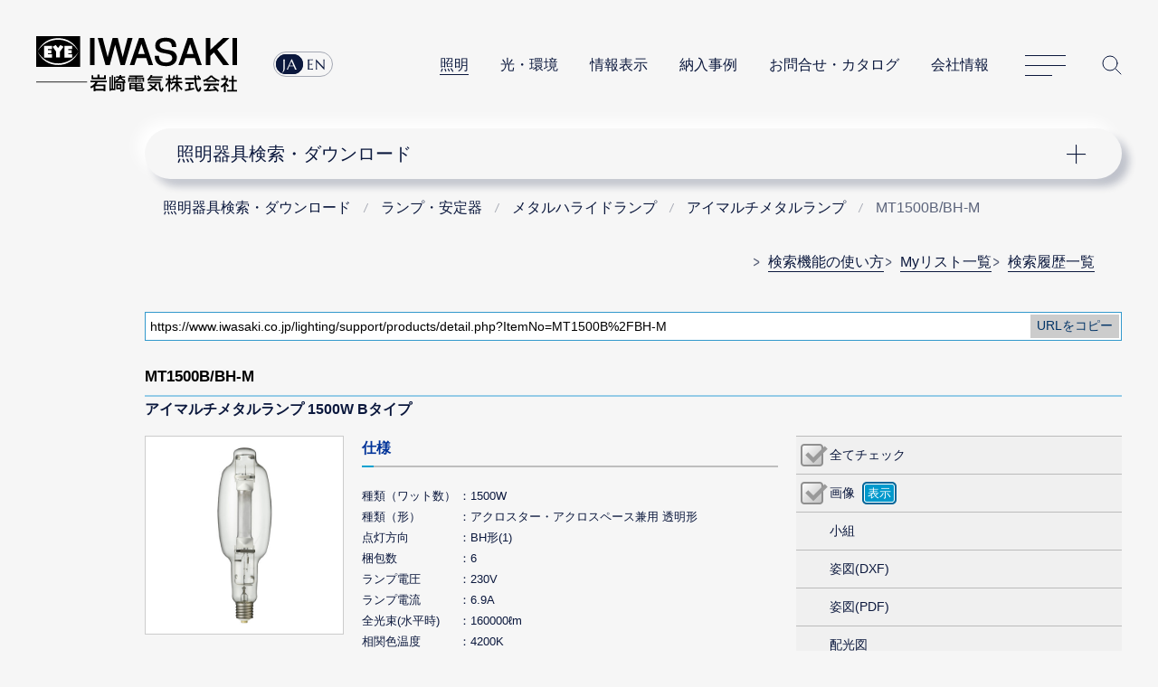

--- FILE ---
content_type: text/html; charset=UTF-8
request_url: https://www.iwasaki.co.jp/lighting/support/products/detail.php?ItemNo=MT1500B%2FBH-M
body_size: 4747
content:
<!DOCTYPE html>
<html lang="ja">
<head prefix="og: http://ogp.me/ns#">
<!-- GTMh -->

<script>(function(w,d,s,l,i){w[l]=w[l]||[];w[l].push({'gtm.start':
new Date().getTime(),event:'gtm.js'});var f=d.getElementsByTagName(s)[0],
j=d.createElement(s),dl=l!='dataLayer'?'&l='+l:'';j.async=true;j.src=
'https://www.googletagmanager.com/gtm.js?id='+i+dl;f.parentNode.insertBefore(j,f);
})(window,document,'script','dataLayer','GTM-NVHLM8');</script>

<!-- EoGTMh -->
<meta charset="UTF-8">
<meta name="viewport" content="width=device-width, initial-scale=1.0, user-scalable=yes">
<meta name="format-detection" content="telephone=no">
<meta name="description" content="MT1500B/BH-M - アイマルチメタルランプ｜岩崎電気の照明器具検索・ダウンロード。商品仕様図(承認図 納入仕様書)、配光図、姿図(CADデータ)、取扱説明書などのダウンロードができます。">
<meta property="og:image" content="https://www.iwasaki.co.jp/shared/images/og_thumb.png">
<title>MT1500B/BH-M - アイマルチメタルランプ 1500WBタイプ｜照明器具検索・ダウンロード | 岩崎電気</title>
<link rel="icon" href="/favicon.ico">
<script src="//code.jquery.com/jquery-3.6.0.min.js"></script>
<script src="/assets/js/common.min.js"></script>
<script src="./js/clip.js"></script><script src="./js/search.js" ></script>
<link rel="stylesheet" href="/assets/css/content.min.css">
<link href="./cmn/css/index.css" rel="stylesheet" media="all">
<link href="./cmn/css/base.css" rel="stylesheet" media="all">
<link href="./cmn/css/detail.css" rel="stylesheet" media="all">
<link href="./cmn/css/additional.css" rel="stylesheet" media="all">
<link href="./cmn/css/print.css" rel="stylesheet" media="print">
<link href="./cmn/css/index_adjust.css" rel="stylesheet" media="all">

<style>
@media only screen and (min-width:601px){
.fxb{display:flex;justify-content:space-between;}
.fxb div{flex:0 1 45%;}
}
.map img{display:block;width:100%;margin-top:30px;}
</style>

<!-- Usergram event -->

<script>
function fire_db_display() {
(function(){var a=window,b=document,c=a.usergram=a.usergram||[],d,e;c.l||(c.s=(new Date()).getTime(),c.l=!0,d=b.getElementsByTagName('script')[0],e=b.createElement('script'),e.type='text/javascript',e.async=true,e.src='//code.usergram.info/js/usergram.js',d.parentNode.insertBefore(e,d))})();window.usergram=window.usergram||[];usergram.push(['send','UgxjKE-1','cv','db_display']);
}
function fire_db_dl() {
(function(){var a=window,b=document,c=a.usergram=a.usergram||[],d,e;c.l||(c.s=(new Date()).getTime(),c.l=!0,d=b.getElementsByTagName('script')[0],e=b.createElement('script'),e.type='text/javascript',e.async=true,e.src='//code.usergram.info/js/usergram.js',d.parentNode.insertBefore(e,d))})();window.usergram=window.usergram||[];usergram.push(['send','UgxjKE-1','cv','db_dl']);
}
</script>

<!-- End Usergram event -->
<link rel="stylesheet" href="/css/exception.css">
<link href="./css/item-control.css" rel="stylesheet" media="all">
</head>
<body id="pagetop">
<!-- GTMb -->
<noscript><iframe src="https://www.googletagmanager.com/ns.html?id=GTM-NVHLM8" height="0" width="0" style="display:none;visibility:hidden"></iframe></noscript>
<!-- EoGTMb -->
<div id="wrapper">
<div id="wrapInner">
<div id="pageTop">
<header>
<div class="header_logo"><a href="/"><img src="/assets/img/logo_iwasaki.svg" alt="岩崎電気株式会社"></a></div>
<nav class="header_nav">
<div class="header_nav_lang">
<ul>
<li><a href="https://www.iwasaki.co.jp/">JA</a></li>
<li><a href="https://www.eye.co.jp/">EN</a></li>
</ul>
</div>
<ul class="header_nav_links">
<li><strong aria-current="page"><a href="/lighting/">照明</a></strong></li>
<li><a href="/optics/">光・環境</a></li>
<li><a href="/display/">情報表示</a></li>
<li><a href="/projects/">納入事例</a></li>
<li><a href="/contact/">お問合せ・カタログ</a></li>
<li><a href="/corporate/">会社情報</a></li>
</ul>
<dl class="header_nav_menu">
<dt><a href="/sitemap/" id="nav_button">サイトマップ</a></dt>
<dd id="header_nav">
<p class="header_nav_search_button"><a href="https://search2.iwasaki.co.jp/search" id="search_button">サイト内検索</a></p>
<form method="GET" action="https://search2.iwasaki.co.jp/search" name="SS_searchForm" id="site_search" enctype="application/x-www-form-urlencoded">
<fieldset>
<legend>サイト内検索</legend>
<div class="header_nav_search">
<input type="hidden" name="site" value="ELSGU8XL">
<input type="hidden" name="charset" value="UTF-8">
<input type="hidden" name="group" value="1">
<input type="hidden" name="design" value="1">
<input name="query" type="text" id="siteSearchBox" size="22" maxlength="50" placeholder="サイト内検索">
<input type="submit" value="Site Search" name="siteSearchBtn" id="siteSearchBtn">
</div>
</fieldset>
</form>
</dd>
</dl>
</nav>
</header>
</div>   <div id="lNav">
<nav class="localnavi_wrapper">
<button id="lNavBtn">ナビゲーション</button>
<dl class="localnavi">
<dt aria-current="page"><a href="/lighting/support/products/list.php">照明器具検索・ダウンロード</a></dt>
<dd>
<ul>
<li><a href="/lighting/support/products/help/">検索機能の使い方</a></li>
<li><a href="/lighting/support/products/mylist.php">Myリスト一覧</a></li>
<li><a href="/lighting/support/products/log.php">検索履歴一覧</a></li>
</ul>
</dd>
</dl>
</nav>
</div>
<div id="tPath">
<nav itemscope itemtype="http://schema.org/WebPage">
<ol itemprop="breadcrumb" itemscope="itemscope" itemtype="http://schema.org/BreadcrumbList">
<li itemprop="itemListElement" itemscope="" itemtype="http://schema.org/ListItem" aria-current="page">
<a itemprop="item" href="/lighting/support/products/">
<span itemprop="name">照明器具検索・ダウンロード</span>
</a>
<meta itemprop="position" content="1">
</li>
<li itemprop="itemListElement" itemscope="" itemtype="http://schema.org/ListItem" aria-current="page">
<a href="./search.php?large_category=%E3%83%A9%E3%83%B3%E3%83%97%E3%83%BB%E5%AE%89%E5%AE%9A%E5%99%A8&from=navi">
<span itemprop="name">ランプ・安定器</span>
</a>
<meta itemprop="position" content="2">
</li>
<li itemprop="itemListElement" itemscope="" itemtype="http://schema.org/ListItem" aria-current="page">
<a href="./search.php?large_category=%E3%83%A9%E3%83%B3%E3%83%97%E3%83%BB%E5%AE%89%E5%AE%9A%E5%99%A8&medium_category=%E3%83%A1%E3%82%BF%E3%83%AB%E3%83%8F%E3%83%A9%E3%82%A4%E3%83%89%E3%83%A9%E3%83%B3%E3%83%97&from=navi">
<span itemprop="name">メタルハライドランプ</span>
<meta itemprop="position" content="3">
</a>
</li>
<li itemprop="itemListElement" itemscope="" itemtype="http://schema.org/ListItem" aria-current="page">
<a href="./search.php?large_category=%E3%83%A9%E3%83%B3%E3%83%97%E3%83%BB%E5%AE%89%E5%AE%9A%E5%99%A8&medium_category=%E3%83%A1%E3%82%BF%E3%83%AB%E3%83%8F%E3%83%A9%E3%82%A4%E3%83%89%E3%83%A9%E3%83%B3%E3%83%97&small_category=%E3%82%A2%E3%82%A4%E3%83%9E%E3%83%AB%E3%83%81%E3%83%A1%E3%82%BF%E3%83%AB%E3%83%A9%E3%83%B3%E3%83%97&from=navi">
<span itemprop="name">アイマルチメタルランプ</span>
<meta itemprop="position" content="4">
</a>
</li>
<li itemprop="itemListElement" itemscope="" itemtype="http://schema.org/ListItem" aria-current="page">
<span itemprop="name">MT1500B/BH-M</span>
<meta itemprop="position" content="5">
</li>
</ol>
</nav>
</div>
<!--div id="pageTop">
</div-->
<!--
<div id="container" role="main">
</div>
-->
<ul class="dbhelp">
<li class="icon"><a href="/lighting/support/products/help/">検索機能の使い方</a></li>
<li class="icon"><a href="/lighting/support/products/mylist.php">Myリスト一覧</a></li>
<li class="icon"><a href="/lighting/support/products/log.php">検索履歴一覧</a></li>
</ul>
<form id="form1">
<div class="URLCopy" style="margin-top: 30px;">
<input type="text" value="https://www.iwasaki.co.jp/lighting/support/products/detail.php?ItemNo=MT1500B%2FBH-M" id="pageUrl">
<input type="button" name="copyUrlButton" value="URLをコピー" data-clipboard-target="#pageUrl">
</div>
<section id="itemDetails">
<h2>
<strong>MT1500B/BH-M</strong>
</h2>
<!-- ttl （キャッシュデータ存在）有効期限はあと6日19時間28分7秒です -->
<p>
アイマルチメタルランプ 1500W
Bタイプ




</p>
<p class="ttlCaption"></p>
<article>
<div id="itemSpec">
<p><img src="/cad/data/hid/020_MH/MT1500B_D/photo.jpg" alt="MT1500B/BH-M"></p>
<ul class="alert"><li></li></ul>
<p class="itemPrice">
希望小売価格：<em>*￥67,300</em>
</p>
<p class="itemPriceAlert">
*…在庫限り品(限定品)<br>※表示価格は全て税抜き価格です。
</p>
<p class="itemCategory">
</p>
<ul class="alert">
<li>■ランプは点灯方向に制約がありますので、形式末尾の記号で区別しています。ランプの点灯範囲をご確認のうえお選びください。</li><li>■安全上のご注意、ご使用上の注意をよくお読みください。</li>
<li></li>
</ul>
<table>
</table>
<ul class="link">
<li id="liAddMyList"><a href="#" onClick="Search.SetMylist('5643','MT1500B/BH-M');return false;">Myリストに追加</a></li>
<li id="liEbook"><a href="https://iwasaki.icata.net/iportal/CatalogPageGroupSearch.do?method=catalogPageGroupSearchByKeyword&volumeID=IWD00001&keyword=MT1500B%2FBH-M&designID=IWDD001" target="_blank">電子カタログ</a></li>
<li id="liInquiry"><a href="https://www.iwasaki.co.jp/contact/inquiry/list1.html" target="_blank">お問合せ</a></li>
<!-- li id="liPdf"><a href="#" target="_blank">カタログPDF</a></li -->
<li class="liDetail"><a href="https://www.iwasaki.co.jp/sources/hid_lamp/mh/?ext=MT_B_B_" target="_blank">関連情報：メタルハライドランプ</a></li>
</ul>
</div>
<div id="itemControl">
<ul class="contChk" id="MT1500B/BH-M">
<li>
<input type="checkbox" name="all_detail_MT1500B/BH-M" id="CheckAll" data-code="MT1500B/BH-M" disabled><label for="all_detail_MT1500B/BH-M" data-disabled="true">全てチェック</label>
</li><li>
<input type="checkbox" name="image_detail_MT1500B/BH-M" value="1"  data-type="image" disabled><label for="image_detail_MT1500B/BH-M" data-disabled="true">画像</label>
<input type="button" value="表示" data-url="./file_viewer.php?code=MT1500B/BH-M&filetype=image" class="downloadOne" onClick="fire_db_display()"></li><li>
<label for="kogumi_detail_MT1500B/BH-M" class="nofile" data-disabled="true">小組</label>
</li><li>
<label for="dxf_detail_MT1500B/BH-M" class="nofile" data-disabled="true">姿図(DXF)</label>
</li>
<li >
<label for="pdf_detail_MT1500B/BH-M_all" class="nofile" data-disabled="true">姿図(PDF)</label>
            </li>
<li >
<label for="distribution_detail_MT1500B/BH-M_all" class="nofile" data-disabled="true">配光図</label>
            </li>
<li >
<input type="checkbox" name="spec_detail_MT1500B/BH-M_all" value="1"  data-type="spec" disabled><label for="spec_detail_MT1500B/BH-M_all" data-disabled="true">仕様図</label>
<input type="button" value="表示" data-url="./file_viewer.php?code=MT1500B/BH-M&filetype=spec&pdfName=" class="downloadOne" onClick="fire_db_display()">            </li>
<li >
<label for="manual_detail_MT1500B/BH-M_all" class="nofile" data-disabled="true">取説・合格証</label>
            </li>
<li>
<label for="ies_detail_MT1500B/BH-M" class="nofile" data-disabled="true">IESファイル</label>
</li>
    <!--  BIMデータ -->
    <li class="double bim-list">
                <label for="bim_detail_MT1500B/BH-M_all" class="nofile">BIMデータ</label>
                        <ul class="ifc-file">
            <li class="child-item">
                <label for="bim_detail_MT1500B/BH-M" class="nofile" data-disabled="true">IFCファイル</label>
            </li>
        </ul>
        <ul class="rfa-file">
            <li class="child-item">
            <label for="bim_detail_MT1500B/BH-M" class="nofile" data-disabled="true">RFAファイル</label>
            </li>
        </ul>
            </li>
    <!--  BIMデータ -->
</ul>
<!--			<p class="contAction"><input type="button" value="チェックしたものをダウンロード" class="download"></p>-->
</div>
<div id="itemDetail">
<div>
<h3>仕様</h3>
<dl>
<dt>種類（ワット数）</dt>
<dd>1500W</dd>
<dt>種類（形）</dt>
<dd>アクロスター・アクロスペース兼用 透明形</dd>
<dt>点灯方向</dt>
<dd>BH形(1)</dd>
<dt>梱包数</dt>
<dd>6</dd>
<dt>ランプ電圧</dt>
<dd>230V</dd>
<dt>ランプ電流</dt>
<dd>6.9A</dd>
<dt>全光束(水平時)</dt>
<dd>160000&#8467;m</dd>
<dt>相関色温度</dt>
<dd>4200K</dd>
<dt>平均演色評価数</dt>
<dd>Ra65</dd>
<dt>定格寿命</dt>
<dd>6000時間</dd>
<dt>ランプ効率</dt>
<dd>107&#8467;m/W</dd>
<dt>口金</dt>
<dd>E39</dd>
</dl>
<ul class="alert">
<li>※特性は100時間値を示します。</li>
</ul>
<h4 class="variationTit">この商品はバリエーション展開があります</h4>
<div class="variation" style="display: none;">
<h5>商品名</h5>
<ul>
<li><span>アイマルチメタルランプ(アクロスター用)</span></li><li><a href="detail.php?ItemNo=MT1500B/BH">アイマルチメタルランプ</a></li><li><a href="detail.php?ItemNo=MT1500B/BH-M-UVC">UVカット形アイマルチメタルランプ</a></li></ul>
</div>
<div class="variation" style="display: none;">
<h5>ランプ電力</h5>
<ul>
<li><a href="detail.php?ItemNo=MT1000B/BH-M">1000W</a></li><li><span>1500W</span></li></ul>
</div>
<h4>適合安定器</h4>
<dl class="switchingList">
<dt data-type="related1_1">安定器</dt>
<dd data-type="related1_1"><a href="detail.php?ItemNo=M15BCAP2A71">M15BCAP2A71</a></dd>				
<dd data-type="related1_1"><a href="detail.php?ItemNo=M15BCAP2B71">M15BCAP2B71</a></dd>				
</dl>
<!--
<h4>適合安定器</h4>
<dl>
</dl>
-->
</div>
</div>
</article>
</section>
<div class="listAction" id="navDownload" style="display:none;"><input type="submit" value="チェックしたものをダウンロード" class="download" onClick="fire_db_dl()"></div>
</form>
<p class="to_page_top"><a href="#pageTop">Page Top</a></p>
<footer class="footer">
<dl class="footer_nav">
<dt><a href="/"><img src="/assets/img/footer_iwasaki_black_lg01.svg" alt="岩崎電気株式会社"></a></dt>
<dd>
<ul>
<li><a href="/lighting/">照明</a></li>
<li><a href="/optics/">光・環境</a></li>
<li><a href="/display/">情報表示</a></li>
<li><a href="/projects/">納入事例</a></li>
<li><a href="/contact/">お問合せ・カタログ</a></li>
<li><a href="/corporate/">会社情報</a></li>
</ul>
</dd>
<dd>
<ul>
<li><a href="/NEWS/info/pcb/cert/">PCB検索／証明書発行</a></li>
<li><a href="/NEWS/info/revision/">価格改定・生産終了品</a></li>
</ul>
</dd>
<dd>
<ul>
<li><a href="/info/magazine/">メールマガジン</a></li>
<li><a href="/privacy/">プライバシーポリシー</a></li>
<li><a href="/term/">このサイトについて</a></li>
</ul>
</dd>
</dl>
<p class="footer_copyright"><small>(C)IWASAKI ELECTRIC CO., LTD.</small></p>
</footer>
</div>
</div>
</body>
</html>


--- FILE ---
content_type: text/css
request_url: https://www.iwasaki.co.jp/lighting/support/products/cmn/css/index.css
body_size: 2343
content:
@charset "UTF-8";

/* section #search
---------------------------------------------------------- */
#search {
/*
	margin: 30px auto 0;
	width: 960px;
*/
	box-sizing: border-box;
	margin: 22px auto 0;
	padding: 0 clamp(20px, 5.2vw, 40px) 0;
}

/* 601px以上 960px以下(タブレット) */
@media screen and (min-width: 601px) and (max-width: 960px) {
	/* 横幅調整 */
	#search {
		width: 97%;
		margin: 0 auto;
		padding: 0;
	}
}
 
/* 961px以上 1280px以下(横幅調整後) */
@media screen and (min-width: 961px) and (max-width: 1279px) {
	#search {
		margin-right: auto;
		max-width: 1480px;
		width: 100%;
  }
}

/* content.cssとの競合回避 */
@media (min-width: 1280px) {
	#search {
			box-sizing: border-box;
			margin-right: 0;
			max-width: calc(100% - 120px);
			width: calc(50% - 640px + 1280px);
	}

	#search > * {
		box-sizing: border-box;
		max-width: 1200px;
	}
}

#search > h2 {
	display: none;
}

#search > div {
	padding: 25px;
	background: #ebebeb;
}

#search input[type=text] {
	padding: 0 5px;
	border: 1px solid #ccc;
	height: 32px;
	font-size: 14px;
	font-family: sans-serif;
}

#search input[type=submit] {
	margin: 0;
	color: #fff;
	background: #036;
	border: 0;
	cursor:pointer;
}

#search select {
	margin-bottom: 5px;
	padding: 0 5px;
	height: 32px;
	font-size: 14px;
	border: 1px solid #ccc;
}


#search textarea:focus,
#search input[type=text]:focus,
#search select:focus {
	border: 1px solid #ea4;
}

#search input[type=submit]:hover {
	background: #369;
}

/* 検索タブ */
#search > ul {
	letter-spacing: -.4em;
}

#search > ul li {
	letter-spacing: normal;
	display: inline-block;
	width: 154px;
	text-align: center;
	background: #dedede;
	border-right: 2px solid #f6f6f6;
	border-bottom: 2px solid #f6f6f6;
	line-height: 40px;
}

#search > ul li.current {
	background: #ebebeb;
	border-bottom: 2px solid #ebebeb;
}

#search > ul li a {
	display: block;
	color: #000;
	text-decoration: none;
}

/* キーワード検索 */
#keywordSearch {
	letter-spacing: -.4em;
	text-align: center;
}

#keywordSearch input,
#search label {
	letter-spacing: normal;
	display: inline-block;
}

#keywordSearch input[type=text] {
	width: 340px;
}

#keywordSearch input[type=submit] {
	padding: 0 10px;
	font-size: 14px;
	height: 32px;
}

#keywordSearch input[type=checkbox] {
	margin-left: 7px;
}

/* 詳細検索 */
#advancedSearch {
	text-align: center;
}

#advancedSearch > div {
	padding-left: 25px;
	display: table-cell;
	vertical-align: top;
	width: 50%;
	text-align: left;
}

#advancedSearch > div:first-child {
	padding-left: 0;
}

#advancedSearch article {
	padding: 0 0 20px 0;
}

#advancedSearch input[type=submit] {
	margin-right: 20px;
	padding: 0 345px;
	font-size: 20px;
	height: 36px;
}

#advancedSearch select + h3 {
	margin-top: 20px;
}

/* 商品形式・ワード検索 */
#search textarea {
	padding: 5px;
	border: 1px solid #ccc;
	width: 100%;
	height: 200px;
	font-family: sans-serif;
	resize: vertical;
	box-sizing: border-box;
}

#advancedSearch article:first-child p {
	font-size: 12px;
}

/* 用途・カテゴリー検索 */
#cateSearch select {
	display: block;
}

/* 光源で絞り込む */
#lightSourceSearch ul {
	margin: 0 auto;
}

#lightSourceSearch ul li li {
	box-sizing: border-box;
	width: 9em;
	padding: 3px 0 0 15px;
	display: inline-block;
}

/* カタログ掲載ページ検索 add by nakanishi@real.co.jp */
#cataSearch select {
	visibility:hidden;
}
#catalogList {
	display:none;
}

/* カタログ掲載ページ検索 */
#cataSearch ul {
	margin-bottom: 10px;
	border: 1px solid #ccc;
	border-radius: 5px;
	box-sizing: border-box;
	width: 100%;
	min-height: 79px;
	background: #f8f8f8;
}
#cataSearch li {
	cursor: pointer;
	display: block;
	padding: 10px;
	border-top: 1px solid #ccc;
	box-sizing: border-box;
	width: 100%;
	min-height: 79px;
}

#cataSearch li:first-child {
	background: url(../img/search_cat_arrow.png) no-repeat 100% 50%;
	border-top: 0;
}

#cataSearch li:hover {
	opacity: 0.5;
}

#cataSearch li img {
	display: inline-block;
	vertical-align: middle;
	margin-right: 10px;
}

#cataSearch li span {
	display: inline-block;
	vertical-align: middle;
	width: 180px;
}

#page_number {
	margin-right: 5px;
	width: 70px;
}

/* 0件ヒット */
.noHits p,
.noHits ul {
	margin-top: 1em;
}
.noHits ul {
	margin: 1em 0 0 2em;
}
.noHits ul li {
	list-style: disc outside;
}
.noHits h3 {
	margin-top: 2em;
}

.noHits p a.icon:before {
	background: rgba(0, 0, 0, 0) url("/shared/images/icon_common.png") no-repeat scroll 3px center;
	content: "";
	display: block;
	height: 16px;
	left: 0.6em;
	margin-top: -8px;
	position: absolute;
	top: 0.7em;
	width: 20px;
}
.noHits p a.icon {
	display: inline-block;
	min-height: 16px;
	padding-left: 2em;
	position: relative;
}

/* SearchSuggest */
#searchSuggest {
	box-sizing: border-box;
	display: flex;
	background: #eef4ff;
	align-items: flex-start;
	width: 960px;
	padding: 25px;
	margin: 2px auto 0;
}

#searchSuggest > p {
	border: 1px solid #cdf;
	margin-right: 15px;
	width: 150px;
}

#searchSuggest > p > img {
	width: 100%;
	height: auto;
}

#searchSuggest > div {
	padding-left: 10px;
	width: 75%;
	box-sizing: border-box;
	min-width: 745px;
	font-size: 12px;
	line-height: 1.5;
}

#searchSuggest > div *:last-child {
	margin-bottom: 0px;
}

#searchSuggest p,
#searchSuggest ul,
#searchSuggest ol {
	margin-bottom: 7px;
}

#searchSuggest > div > h2 {
	border: 0;
	margin: 0;
	padding: 0 0 5px;
	font-size: 16px;
}

#searchSuggest > div ul {
	list-style: outside;
	padding-left: 1rem;
}

#searchSuggest > div ol {
	list-style: outside;
	list-style-type: decimal;
	padding-left: 1rem;
}

.suggestPcImg { 
	display: block !important; 
}

.suggestSpImg { 
	display: none !important; 
}

/* 960px以下(タブレットとスマホ) */
@media screen and (max-width: 960px) {
	/* section #search
	---------------------------------------------------------- */
	#search {
		width: 100%;
	}

	#search > div {
		padding: 10px;
		position: relative;
		text-align: center;
	}

	#search input[type=text] {
		height: 40px;
		box-sizing: border-box;
	}

	#search input[type=submit] {
		margin: 0;
		padding: 0;
		font-size: 24px;
		height: 50px;
		width: 100%;
		left: 0;
		bottom: 0;
		-webkit-appearance: none;
		border-radius: 0;
	}

	#search select {
		display: block;
		width: 100%;
	}

	#search > div > input[type=checkbox] {
		margin: 20px 5px 20px 0;
	}

	#search textarea:focus,
	#search input[type=text]:focus,
	#search select:focus {
		border: 1px solid #ea4;
	}

	#search input[type=submit]:hover {
		background: #369;
	}
	/* 検索タブ */
	#search > ul {
		margin: 0 8px;
	}

	#search > ul li {
		width: 50%;
		border-right: 2px solid #f6f6f6;
		border-left: 2px solid #f6f6f6;
		border-bottom: 4px solid #f6f6f6;
		box-sizing: border-box;
	}
	
	#search > ul li.current {
		border-bottom: 4px solid #ebebeb;
	}

	/* キーワード検索 */
	#keywordSearch {
		letter-spacing: normal;
	}

	#keywordSearch input,
	#search label {
		display: inline;
	}

	#keywordSearch input[type=text] {
		margin: 0;
		width: 100%;
	}


	/* 詳細検索 */
	#search #advancedSearch {
		padding: 10px 0;
	}

	#advancedSearch > div {
		padding: 0;
		display: block;
		width: 100%;
		position: relative;
		text-align: left;
		box-sizing: border-box;
	}

	#advancedSearch article {
		padding: 42px 10px 15px;
		width: 100%;
		position: relative;
		text-align: left;
		box-sizing: border-box;
	}

	#advancedSearch article:nth-child(3) {
		border-bottom: 2px solid #fff;
	}


	/* 商品形式・ワード検索 */
	#advancedSearch h3 {
		padding: 0 10px;
		margin-bottom: 0;
		font-size: 17px;
		border-bottom: 0;
		line-height: 32px;
		border-top: 2px solid #ccc ;
		background-color: #d6d6d6;
		background-image: -webkit-linear-gradient(top, #d6d6d6, #ebebeb);
		background-image: linear-gradient(top, #d6d6d6, #ebebeb);
		position: absolute;
		left: 0;
		top: 0;
		width: 100%;
		box-sizing: border-box;
		cursor:pointer;
	}

	#advancedSearch h3:after {
		content: "3";
		position: absolute;
		right: 10px;
		top: 0;
		font-family: 'icons';
		color: #fff;
		font-size: 24px;
	}
	#advancedSearch h3.close:after {
		content: "2";
		position: absolute;
		right: 10px;
		top: 0;
		font-family: 'icons';
		color: #fff;
		font-size: 24px;
	}
	#advancedSearch textarea {
		width: 100%;
		height: 100px;
	}

	/* カタログ掲載ページ検索 */
	#page_number {
		width: 80px;
	}

	/* 用途・カテゴリー検索 */
	#cateSearch ul {
		margin: 0;
		width: 260px;
	}

	/* SearchSuggest */
	#searchSuggest {
		justify-content: space-between;
		width: 100%;
		padding: 10px;
	}

	#searchSuggest > p {
		margin-right: 0;
		width: 25%;
	}

	#searchSuggest > div {
		min-width: 75%;
	}

	.suggestPcImg { 
		display: none !important; 
	}
	
	.suggestSpImg { 
		display: block !important; 
	}
}

/* 600px以下(スマホ) */
@media screen and (max-width: 600px) {
	/* section #search
	---------------------------------------------------------- */
	#search {
		margin: 10px 0 22px;
	}

	#searchSuggest {
		margin: -20px auto 22px;
	}

	/* 0件ヒット */
	.noHits p,
	.noHits ul {
		margin: 1em 10px 0;
	}
	.noHits ul {
		margin: 1em 10px 0 2.5em;
	}
	.noHits h3 {
		margin: 2em 10px 0;
	}
}

--- FILE ---
content_type: text/css
request_url: https://www.iwasaki.co.jp/lighting/support/products/cmn/css/base.css
body_size: 4590
content:
@charset "UTF-8";

/* TYPOGRAPHY */
@font-face {
	font-family: 'iwasakidb';
	font-style: normal;
	font-weight: normal;
	src:url('../fonts/iwasakidb.eot?-hgjs24');
	src:url('../fonts/iwasakidb.eot?#iefix-hgjs24') format('embedded-opentype'),
		url('../fonts/iwasakidb.woff?-hgjs24') format('woff'),
		url('../fonts/iwasakidb.ttf?-hgjs24') format('truetype'),
		url('../fonts/iwasakidb.svg?-hgjs24#iwasakidb') format('svg');
}

@font-face {
	font-family: "icons";
	font-style: normal;
	font-weight: normal;
	src: url("/shared/font/fontello.eot?#iefix") format("embedded-opentype"), url("/shared/font/fontello.woff") format("woff"), url("/shared/font/fontello.ttf") format("truetype"), url("/shared/font/fontello.svg#icons") format("svg");
}

@font-face {
	font-family: "icons_accessibility";
	font-style: normal;
	font-weight: normal;
	src: url("/shared/font/accessibility/icomoon.eot?#iefix") format("embedded-opentype"), url("/shared/font/accessibility/icomoon.ttf") format("woff"), url("/shared/font/accessibility/icomoon.woff") format("truetype"), url("/shared/font/accessibility/icomoon.svg") format("svg");
}

/* header
---------------------------------------------------------- */
.header {
  text-align: right;
  margin-right: 30px;
}

.header ul.sp {
    display:none;
}

.header ul {
	right: 0;
	top: 10px;
	height: 60px;
	z-index: 5;
	letter-spacing: -.4em;
}

.header ul li {
	margin-left: 10px;
	text-align: center;
	display: inline-block;
	vertical-align: middle;
	letter-spacing: normal;
}
.header ul li a {
	padding: 5px 10px;
	display: block;
	color: #fff;
	text-decoration: none;
	font-size: 15px;
	background: #09c;
	border: 3px solid #069;
	border-radius: 5px;
	box-shadow: 0 0 0 1px rgba(255,255,255,1) inset;
	box-sizing: border-box;
	position: relative;
}

.header ul li span {
	display: block;
}

.header ul .goHelp {
	text-align: right;
	margin-right: 10px;
}

.header ul .goHelp a {
	padding: 0;
	display: block;
	text-decoration: underline;
	font-size: 12px;
	background: transparent;
	border: 0;
	border-radius: 0;
	box-shadow: none;
}

.header ul li a:hover {
	top: 1px;
	color: #fff;
}
.header ul li a:visited {
	color: #fff;
}

.header ul li.navHere a {
	opacity: 0.6;
	cursor: default;
	-ms-filter: "alpha(opacity=60)";  /* ie 8 */
	zoom:1;
}
.header ul li.navHere a:hover {
	top: 0;
}

/* contents 全体
---------------------------------------------------------- */
h2 {
	padding: 0 0 7px 25px;
	font-size: 18px;
	border-bottom: 4px solid #036;
}

h3 {
	padding-bottom: 3px;
	margin-bottom: 10px;
	font-size: 14px;
	border-bottom: 2px solid #036;
}

.fLeft { float: left; }
.fRight { float: right; }

.alignRight { text-align: right; }
.alignCenter { text-align: center; }


/* nav #breadCrumb
---------------------------------------------------------- */
#breadCrumb {
	width: 100%;
	background: #e6e6e6;
	border-top: 2px solid #fff;
}

#breadCrumb ul {
	margin: 0 auto;
	padding: 5px 10px;
	width: 960px;
	background: #f1f1f1;
	box-sizing: border-box;
	letter-spacing: -.4em;
	font-size: 11px;
	line-height: 1.5;
}

#breadCrumb ul + ul {
	margin-top: -5px;
}

#breadCrumb ul li {
	display: inline-block;
	color: #666;
	letter-spacing: normal;
	overflow: hidden;
	vertical-align: bottom;
}

#breadCrumb ul li:after {
	padding: 0 3px;
	content: '＞';
}

#breadCrumb ul li:last-child:after {
	content: '';
}


/* URLをコピー
---------------------------------------------------------- */
.URLCopy {
	margin: 0 auto 10px;
	max-width: 1480px;
	padding: 15px clamp(20px, 5.2vw, 40px);
	position: relative;
}

section .URLCopy {
	padding: 15px 25px;
	background: #ebebeb;
}

.URLCopy input[type=text] {
	padding: 0 5px;
	border: 1px solid #39c;
	width: 100%;
	max-width: 1200px;
	height: 32px;
	line-height: 30px;
	box-sizing: border-box;
	font-size: 14px;
	position: relative;
	z-index: 0;
}

.URLCopy input[type=button] {
	position: absolute;
	top: 18px;
	right: max(43px, calc(100% - 1197px - clamp(20px, 5.2vw, 40px)));
	z-index: 1;
	width: 98px;
	height: 26px;
	font-size: 14px;
	color: #036;
	background: #ccc;
	border: 0;
}

section .URLCopy input[type=button] {
	right: 28px;
}

.URLCopy input[type=button]:hover {
	background: #ddd;
	zoom:1;
	cursor:pointer;
}

.noCopy input[type=text] {
	color: #999;
}


/* 検索結果、マイリスト
---------------------------------------------------------- */
#searchResult {
	box-sizing: border-box;
	margin: 22px auto 0;
	padding: 0 clamp(20px, 5.2vw, 40px) 0;
}

/* コントロール部 */
.listControl {
	margin: 10px auto 9px;
	width: calc(100% - 34px);
	height: 31px;
	text-align: right;
	position: relative;
}

p + .listControl #listHeader {
	margin-top: -28px;
}
#listFooter {
	min-height: 48px;
}

.contAction input[type=button],
.listItemName input[type=button] {
	margin: 0;
	padding: 0 5px 0 29px;
	height: 30px;
	font-size: 14px;
	color: #fff;
	background: url(../img/icon_mylist.png) 6px 50% no-repeat #09c;
	background-size: 21px 21px;
	border: 2px solid #069;
	border-radius: 5px;
	box-shadow: 0 0 0 1px rgba(255,255,255,1) inset;
	box-sizing: border-box;
}

.contAction input[type=button]:hover,
.listItemName input[type=button]:hover {
	margin-top: 1px;
	cursor:pointer;
}

.contAction input.deleteBtn[type=button],
.listItemName input.deleteBtn[type=button] {
	background: url(../img/icon_del.png) 4px 50% no-repeat #c30;
	background-size: 21px 21px;
	padding: 0 5px 0 23px;
}

.contAction input.mylistBtnOff[type=button],
.listItemName input.mylistBtnOff[type=button] {
	background: url(../img/icon_mylist.png) 6px 50% no-repeat #bbb;
	background-size: 21px 21px;
	border: 2px solid #999;
}

/* 価格注釈 */
#listFooter .itemPriceAlert {
	position: absolute;
	left: 0;
	top: 0;
	width: 410px;
	text-align: left;
	font-size: 11px;
	line-height: 16px;
}

/* リスト部 */
#listBody {
	margin: 0;
	border: 2px solid #95cbe7;
	border-top: 0;
}

#listBody article {
	margin: 0;
	background: #fff;
	border-top: 2px solid #95cbe7;
	position: relative;
	display: flex;
	flex-wrap: wrap;
}

.listItemName {
	padding: 0 125px 0 14px;
	background: #daedf7;
	position: relative;
	width: 100%;
	box-sizing: border-box;
	letter-spacing: normal;
}

.listItemName h3 {
	margin: 0;
	padding: 4px 0 2px 0;
	border: 0;
	font-size: 16px;
	line-height: 30px;
	font-weight: normal;
}

.listItemName h3 a {
	font-weight: bold;
}

.listItemName input[type=button] {
	display: block;
	position: absolute;
	right: 15px;
	top: 15px;
}
.searchLog .listItemName input[type=button] {
	right: 80px;
}
.searchLog .listItemName input.deleteBtn[type=button] {
	right: 15px;
}

.listItemCate {
	margin: 0 15px;
	padding: 5px 0;
	font-size: 11px;
	line-height: 16px;
	color: #666;
	border-bottom: 2px solid #f0f0f0;
	background: #fff;
	width: 100%;
	box-sizing: border-box;
}

.listItemCate + .listItemCate {
	margin-top: -5px;
	padding-top: 0;
}

.listItemSpec {
	padding: 10px 0 10px 110px;
	min-height: 100px;
	font-size: 14px;
	line-height: 18px;
	position: relative;
	width: 40%;
	box-sizing: border-box;
	vertical-align: top;
}

.listItemSpec p {
	word-break: break-all;
}

.listItemSpec > img {
	display: block;
	border: 1px solid #ccc;
	position: absolute;
	left: 15px;
	top: 10px;
	width: 80px;
	height: auto;
	padding: 3px;
	box-sizing: border-box;
}

.itemCategory {
	color: #66c;
}

.itemPrice,
.itemPriceAlert {
	color: #096;
}
.itemPrice em {
	font-style: normal;
	font-weight: bold;
}

.listItemSpec .lampType {
	margin-top: 5px;
	padding-left: 50px;
	min-height: 18px;
	overflow: hidden;
	position: relative;
}
.listItemSpec .lampType img {
	position: absolute;
	left: 0;
	top: 0;
}
.listItemSpec .HID img {
	top: -20px;
}

/* チェックボックス */
/* リスト、詳細共通 */
.contChk {
	margin: 0;
	padding: 0;
	display: flex;
	flex-wrap: wrap;
}

.contChk li {
	margin: 0;
	padding: 0;
	box-sizing: border-box;
	display: flex;
}

.contChk > li {
	margin: 0 0 -2px 0;
	padding: 12px 0;
	border-top: 2px solid #ddd;
	border-bottom: 2px solid #ddd;
	min-width: 33.3%;
	white-space: nowrap;
}

.contChk li li + li {
	margin-top: 8px;
}

.contChk > li:first-child {
	width: 100%;
	border-top: 0;
}

.contChk label {
	padding-left: 37px;
	line-height: 25px;
	font-size: 0.9rem;
	display: flex;
}

.contChk input[type=checkbox]+label {
	padding-left: 0;
	cursor: pointer;
}
 
.contChk span {
	padding-left: 5px;
	font-size: 0.9rem;
	font-weight: bold;
}

#listBody .contChk > li.double {
	min-width: 66.6%;
	flex: 1;
	max-height: 9.7em;
	overflow: auto;
}

li.double > label {
	padding-right: 5px;
}

li.double > label::after {
	content: "";
	display: block;
	margin: 12px 0 0 8px;
	width: 30px;
	height: 2px;
	background: #aaa;
}

.contChk ul {
	margin: 0;
	flex: 1;
}

/* BIMデータ 2024.09追加 ▼ */
.contChk ul li.grandchild-item {
	padding-left: 32px;
}

.bim-list {
	position: relative;
}

.bim-list ul.bim-switch {
	padding: 2px;
	position: absolute;
	left: 26px;
	top: 45px;
	display: flex;
	border-radius: 1rem;
	border: 1px solid #ddd;
  transition: all .7s ease;
}

.bim-list ul.bim-switch:hover {
	border: 1px solid #0b183d;
}

.bim-list ul.bim-switch::before {
  content: "";
  display: block;
  position: absolute;
  top: 2px;
  width: 50%;
  height: calc(100% - 4px);
	background-color: #0b183d;
  border-radius: 0.75rem;
}

.bim-list ul.bim-switch.rfa::before {
  left: calc(50% - 2px);
}

.bim-list ul.bim-switch.ifc::before {
  left: 2px;
}

.bim-list ul.bim-switch li {
	margin: 0;
	font-size: 0.9rem;
	line-height: 1.5rem;
	width: 50%;
	position: relative;
}

.bim-list ul.bim-switch li a {
	margin: 0;
	padding: 0 .7em;
	display: block;
	border-radius: 0.75rem;
	background: transparent;
	z-index: 3;
	text-align: center;
}

.bim-list .bim-switch.ifc li:first-child a,
.bim-list .bim-switch.rfa li:last-child a {
	color: #fff;
}

.bim-list ul.ifc-file,
.bim-list ul.rfa-file {
	display: none;
}

.bim-list ul.ifc-file.show,
.bim-list ul.rfa-file.show {
	display: block;
}
/* BIMデータ 2024.09追加 ▲ */

.contChk input[type=checkbox] {
	display: none;
}

.contChk input[type=checkbox]+label::before {
	content: url(../img/cbx.png);
	display: block;
	padding-right: 2px;
	height: 25px;
}

.contChk input[type=checkbox]:disabled+label::before {
	opacity: 0.5;
}

.contChk input[type=checkbox].checked+label {
	zoom: 1;
}

.contChk input[type=checkbox].checked+label:before {
	content: url(../img/cbx_ckd.png);
}

.contChk input[type=button] {
	display: block;
	margin: 0 8px;
	padding: 0;
	width: 38px;
	height: 25px;
	color: #fff;
	background: #09c ;
	border: 2px solid #069;
	border-radius: 5px;
	box-sizing: border-box;
	box-shadow: 0 0 0 1px rgba(255,255,255,1) inset;
	line-height: 1;
}

.contChk input[type=button]:hover {
	margin-top: 1px;
	margin-bottom: -1px;
	cursor: pointer;
}

section#searchResult ul.contChk {
  margin-bottom: 0;
}

/* リストの場合 */
#listBody .contChk {
/* 	width: calc(100% - 425px); */
	width: calc(60% - 15px);
}

/* ダウンロードボタン */
.listAction {
	margin: 0;
	padding: 20px 0;
	position: fixed;
	left: 0;
	bottom: 0;
	z-index: 1000;
	width: 100%;
	max-width: 100% !important;
	background: rgba(0, 0, 0, 0.3);
	text-align: center;
}

.listAction input[type=submit] {
	margin: 0;
	padding: 0;
	width: 600px;
	height: 70px;
	font-size: 26px;
	color: #fff;
	background: url(../img/icon_dl.png) no-repeat 13px 50% #00526d ;
	border: 3px solid #069;
	border-radius: 8px;
	box-sizing: border-box;
	box-shadow: 0 0 0 2px rgba(255,255,255,1) inset;
}

.listAction input[type=submit]:hover {
	position: relative;
	top: 1px;
	cursor:pointer;
}


/* Pager ページネーション
---------------------------------------------------------- */
.Pager {
	margin: 20px 0 10px;
	overflow: hidden;
	background: #ccc;
}

.Pager span,
.Pager a {
	padding: 7px 12px;
	display: block;
	float: left;
	border-right: 2px solid #fff;
	color: #fff;
}

.Pager span {
	background: #fc0;
}

.Pager a {
	background: #999;
	text-decoration: none;
	font-weight: bold;
}

.Pager a:hover {
	background: #bbb;
}

.Pager.pc{
	display:block;
}
.Pager.sp{
	display:none;
}

@media screen and (max-width: 700px) {
    .Pager.pc{
	display:none;
    }
    .Pager.sp{
	display:block;
    }
}

/* 表示件数
---------------------------------------------------------- */
#searchResult select {
	padding: 0 5px;
	height: 28px;
	font-size: 14px;
	border: 1px solid #ccc;
}

#searchResult select:focus {
	border: 1px solid #ea4;
}


/* 600px以下(スマホ) */
@media screen and (max-width: 600px) {
	/* contents 全体
	---------------------------------------------------------- */
	h2 {
		padding: 0 0 7px 10px;
		font-size: 17px;
		border-bottom: 0;
	}


	/* nav #breadCrumb
	---------------------------------------------------------- */
	#breadCrumb {
		background: #fff;
	}
	
	#breadCrumb ul {
		padding: 10px;
		width: 100%;
		background: #fff;
	}
	
	#breadCrumb ul + ul {
		padding-top: 0;
	}
	
	/* URLをコピー
	---------------------------------------------------------- */
	.URLCopy {
		display: none;
/*
		padding: 10px 10px 42px;
		width: 100%;
		background: #ebebeb;
*/
	}

/*
	.noCopy {
		padding: 10px;
	}

	.URLCopy input[type=text] {
		width: 100%;
	}

	.URLCopy input[type=button] {
		right: auto;
		top: auto;
		left: 0;
		bottom: 0;
		z-index: 1;
		width: 100%;
		background: #ccc;
		font-size: 17px;
		height: 32px;
		-webkit-appearance: none;
		border-radius: 0;
	}
*/

	/* 検索結果、マイリスト
	---------------------------------------------------------- */
	#searchResult {
		margin: 0;
		padding: 0;
		width: 100%;
	}

	/* コントロール部 */
	.listControl {
		margin: 10px 0;
		width: 100%;
		height: 34px;
	}
	
	p + .listControl #listHeader {
		margin-top: -34px;
	}

	#listFooter {
		min-height: 48px;
	}
	
	.contAction input[type=button],
	.listItemName input[type=button] {
		height: 34px;
		font-size: 12px;
		border: 0;
		border-radius: 0;
		box-shadow: none;
	}

	#listFooter .contAction {
		display: none;
	}

	/* 価格注釈 */
	#listFooter .itemPriceAlert {
		left: 10px;
		width: auto;
	}
	
	/* リスト部 */
	#listBody {
		border: 0;
	}
	
	#listBody article {
		margin-bottom: 10px;
		border: 0;
		flex-direction: column;
	}
	
	.listItemName {
		padding: 2px 0 0 10px;
	}
	
	.listItemName h3 {
		padding-right: 120px;
		font-size: 14px;
		line-height: 18px;
		word-wrap: break-word;
	}

	.listItemName h3 a {
		display: block;
		font-size: 24px;
		line-height: 34px;
	}

	.listItemName h3 ~ p {
		padding-right: 65px;
	}

	.listItemName input[type=button] {
		right: 0;
		top: 0;
	}
	.searchLog .listItemName input[type=button] {
		right: 0;
		top: 0;
	}
	.searchLog .listItemName input.deleteBtn[type=button] {
		right: 0;
		top: 34px;
	}

	.listItemCate {
		margin: 0 10px;
	}

	.listItemSpec {
		padding-left: 100px;
		width: 100%;
		line-height: 20px;
		display: block;
	}

	.listItemSpec > img {
		left: 10px;
	}

	.itemPrice {
		font-size: 17px;
		line-height: 24px;
	}

	.itemPrice em {
		display: inline-block;
	}

	/* チェックボックス */
	.contChk {
		padding: 0 10px;
		width: 100% !important;
		box-sizing: border-box;
		border-bottom: 2px solid #bbb;
	}

	.contChk li {
		padding: 0;
	}

	.contChk > li {
		padding: 8px 0;
		min-width: 50%;
	}

	.contChk label {
		padding-left: 25px;
		line-height: 20px;
	}

	.contChk > li.double {
		width: 100% !important;
	}

	li.double > label {
		padding-right: 10px;
	}

	li.double > label::after {
		margin: 9px 0 0 8px;
	}

	.contChk > li.double span {
		padding-left: 0;
	}

	.contChk ul {
		width: 60%;
	}

	.contChk ul li.grandchild-item {
		padding-left: 25px;
	}

	.contChk input[type=checkbox]+label:before {
		content: url(../img/cbx_sp.png);
		height: 20px;
	}

	.contChk input[type=checkbox].checked+label:before {
		content: url(../img/cbx_sp_ckd.png);
	}
	
	.contChk input[type=button] {
		display: inline;
		position: relative;
		right: auto;
		top: auto;
		width: auto;
		height: auto;
		font-size: 14px;
		color: #069;
		background: transparent ;
		border: 0;
		border-radius: 0;
		box-shadow: none;
		text-decoration: underline;
		line-height: 1;
	}
	.contChk input[type=button]:hover {
		margin-top: 0;
	}

	.contChk p {
		text-align: center;
	}

	/* BIMデータ 2024.08追加 ▼ */
	.contChk li.bim-list {
		display: block;
	}

	.contChk li.bim-list ul {
		width: fit-content;
	}

	.contChk li.bim-list label::after {
		display: none;
	}

	.bim-list ul.bim-switch {
		left: 7rem;
		top: 5px;
	}

	.bim-list ul.ifc-file,
	.bim-list ul.rfa-file {
		margin: 8px 0 0 25px;
	}
	/* BIMデータ 2024.08追加 ▲ */


	/* ダウンロードボタン */
	.listAction {
		padding: 0;
	}

	.listAction input[type=submit] {
		width: 100%;
		height: 60px;
		font-size: 14px;
		background: url(../img/icon_dl.png) no-repeat 10px 50% #00526d ;
		background-size: 24px 24px;
		border: 0;
		border-radius: 0;
		box-shadow: none;
	}
	.listAction input[type=submit]:hover {
		top: 0;
	}

	
	/* Pager ページネーション
	---------------------------------------------------------- */
	.Pager {
		margin: 10px 0;
	}
	
	/* 表示件数
	---------------------------------------------------------- */
	.Pager + p {
		margin-left: 10px;
	}

	/* footer
	---------------------------------------------------------- */
/*
	.toHead {
		padding: 0.5em 10px 0;
		width: 100%;
		box-sizing: border-box;
	}
	
	footer {
		padding: 0;
		background: transparent;
	}
	
	footer ul {
		margin-bottom: 10px;
		width: 100%;
	}
	
	footer li {
		width: 50%;
		text-align: center;
		border-bottom: 2px solid #fff;
		box-sizing: border-box;
		background: #ccc;
	}

	footer li:nth-child(2n) {
		border-left: 1px solid #fff;
	}

	footer li:nth-child(2n+1) {
		border-right: 1px solid #fff;
	}

	footer li a,
	footer small {
		font-size: 84%;
	}
	footer small {
		display: block;
		padding: 0.5em 0;
		top: auto;
		left: auto;
		position: relative;
		text-align: center;
		width: 100%;
		z-index: 889;
		background: #777;
		color: #fff;
	}
	
	footer li a:before {
		display: block;
		font-size: 40px;
		line-height: 40px;
		width: 100%;
	}

	footer li a {
		padding: 15px 0;
		display: block;
		line-height: 20px;
		margin-right: 0;
		text-decoration: none;
	}

	footer li a[href="http://www.iwasaki.co.jp/"],
	footer li a[href="https://www.iwasaki.co.jp/"],
	footer li a[href="http://www.eye.co.jp/"],
	footer li a[href="https://www.eye.co.jp/"] {
		display: block;
	}
	footer li a[href*="http://www.iwasaki.co.jp/"]::before,
	footer li a[href*="https://www.iwasaki.co.jp/"]::before,
	footer li a[href*="http://www.eye.co.jp/"]::before,
	footer li a[href*="https://www.eye.co.jp/"]::before {
		content: "w";
	}
*/
}
 
/* 601px以上 960px以下(タブレット) */
@media screen and (min-width: 601px) and (max-width: 960px) {
	/* 横幅調整 */
	#pageTop header,
	#pageTop h1 a,
	#pageTop h1 span,
	#searchResult,
	.toHead,
	footer ul {
		width: 97%;
	}

	#breadCrumb ul {
		padding: 5px 1.5% 7px;
		width: 100%;
	}

	/* URLをコピー */
	.URLCopy {
		display: none;
	}

	/* 検索結果、マイリスト */
	#searchResult {
		margin: 0 auto;
		padding: 0;
	}

	/* コントロール部 */
	.listControl {
		margin: 10px 17px;
		width: auto;
	}

	/* リスト部 */
	.listItemSpec {
		width: 100%;
	}
	
	/* チェックボックス */
	#listBody .contChk {
		width: 100%;
		padding: 15px;
		border-top: 1px solid #ddd;
	}

	.contChk > li {
		align-items: flex-start;
	}

	.contChk input[type=button] {
		width: auto;
		height: auto;
		color: #069;
		background: transparent ;
		border: 0;
		border-radius: 0;
		box-shadow: none;
		text-decoration: underline;
		line-height: 25px;
	}

	/* ダウンロードボタン */
	.listAction {
		padding: 20px;
		box-sizing: border-box;
	}
	
	.listAction input[type=submit] {
		width: 100%;
		max-width: 600px;
	}

	
	/* footer */
	footer small {
		margin: 10px auto 0;
		left: auto;
		position: relative;
		text-align: left;
		top: auto;
		width: 97%;
		display: block;
	}
}
 
/* 961px以上 1280px以下(横幅調整後) */
@media screen and (min-width: 961px) and (max-width: 1279px) {
  #searchResult {
		margin-right: auto;
		max-width: 1480px;
		width: 100%;
  }
}

/* content.cssとの競合回避 */
@media (min-width: 1280px) {
	article > * {
	  max-width: 100%;
	}

	.URLCopy {
		box-sizing: border-box;
		margin-right: 0;
		max-width: calc(100% - 120px);
		width: calc(50% - 640px + 1280px);
	}

	section .URLCopy {
		margin: 0 0 10px;
		max-width: 1200px;
		width: 100%;
	}

	#searchResult {
		box-sizing: border-box;
		margin-right: 0;
		max-width: calc(100% - 120px);
		width: calc(50% - 640px + 1280px);
	}

	#searchResult > * {
		box-sizing: border-box;
		max-width: 1200px;
	}

	#searchResult > .listControl {
		margin: 10px 0 9px;
		max-width: calc(1200px - 17px);
		width: min(1183px, calc(100% - 17px));
	}
}


--- FILE ---
content_type: text/css
request_url: https://www.iwasaki.co.jp/lighting/support/products/css/item-control.css
body_size: 148
content:
/* 600px以下(スマホ) */
@media screen and (max-width: 600px) {
	/* section#itemDetail
	---------------------------------------------------------- */
	/* #itemControl
	---------------------------------------------------------- */
/*
	#itemControl .contChk {
		overflow: hidden;
	}

	#itemControl .contChk li.child-name {
		padding-left: 28px !important;
	  font-size: .75rem;
	}

	#itemControl .contChk input[type=button] {
		padding-left: 10px;
	  font-size: .75rem;
	}

	#itemControl .contChk input[type=checkbox]+label:before {
		height: 20px;
	}
*/
}